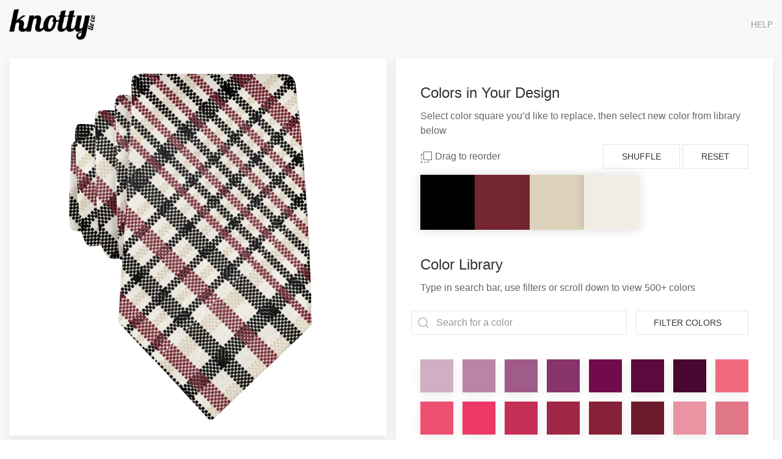

--- FILE ---
content_type: text/html; charset=utf-8
request_url: https://custom.knottytie.com/configurator/potter-plaid-necktie?color1=000000&color2=752633&color3=dcd2bb&color4=f1ede4
body_size: 2640
content:
<!DOCTYPE html><html><head><meta charset=utf-8><meta name=viewport content="width=device-width,initial-scale=1"><meta name=robots content="noindex, nofollow"><meta name=google-site-verification content=6VDaMEu83b1KxdNxzTafGUVG8d9YZksat_IHkeXOobQ><title>Knotty Tie Custom</title><script>(function() {
        var w = window;
        var ic = w.Intercom;
        if (typeof ic === "function") {
          ic("reattach_activator");
          ic("update", intercomSettings);
        } else {
          var d = document;
          var i = function() {
            i.c(arguments);
          };
          i.q = [];
          i.c = function(args) {
            i.q.push(args);
          };
          w.Intercom = i;
          function l() {
            var s = d.createElement("script");
            s.type = "text/javascript";
            s.async = true;
            s.src = "https://widget.intercom.io/widget/iabt02ig";
            var x = d.getElementsByTagName("script")[0];
            x.parentNode.insertBefore(s, x);
          }
          if (w.attachEvent) {
            w.attachEvent("onload", l);
          } else {
            w.addEventListener("load", l, false);
          }
        }
      })();</script><script type=text/javascript>// Set to false if opt-in required
      var trackByDefault = true;

      function acEnableTracking() {
        var expiration = new Date(
          new Date().getTime() + 1000 * 60 * 60 * 24 * 30
        );
        document.cookie =
          "ac_enable_tracking=1; expires= " + expiration + "; path=/";
        acTrackVisit();
      }

      function acTrackVisit() {
        var trackcmp_email = "";
        var trackcmp = document.createElement("script");
        trackcmp.async = true;
        trackcmp.type = "text/javascript";
        trackcmp.src =
          "//trackcmp.net/visit?actid=89055554&e=" +
          encodeURIComponent(trackcmp_email) +
          "&r=" +
          encodeURIComponent(document.referrer) +
          "&u=" +
          encodeURIComponent(window.location.href);
        var trackcmp_s = document.getElementsByTagName("script");
        if (trackcmp_s.length) {
          trackcmp_s[0].parentNode.appendChild(trackcmp);
        } else {
          var trackcmp_h = document.getElementsByTagName("head");
          trackcmp_h.length && trackcmp_h[0].appendChild(trackcmp);
        }
      }

      if (
        trackByDefault ||
        /(^|; )ac_enable_tracking=([^;]+)/.test(document.cookie)
      ) {
        acEnableTracking();
      }</script><link href=/static/css/app.812058e996e4bfe502f691cb39a3f066.css rel=stylesheet></head><body><div id=app></div><script type=text/javascript src=/static/js/manifest.2ae2e69a05c33dfc65f8.js></script><script type=text/javascript src=/static/js/vendor.b83a58486f2327767693.js></script><script type=text/javascript src=/static/js/app.e068d056a124d4f87c9d.js></script></body></html>

--- FILE ---
content_type: text/plain; charset=utf-8
request_url: https://firestore.googleapis.com/google.firestore.v1.Firestore/Listen/channel?database=projects%2Fknotty-custom%2Fdatabases%2F(default)&VER=8&RID=82956&CVER=22&X-HTTP-Session-Id=gsessionid&%24httpHeaders=X-Goog-Api-Client%3Agl-js%2F%20fire%2F7.24.0%0D%0AContent-Type%3Atext%2Fplain%0D%0A&zx=1jj8p5p50kn&t=1
body_size: -136
content:
51
[[0,["c","0F-Rz7aJvBFBMJUTgkF-Cw","",8,12,30000]]]
